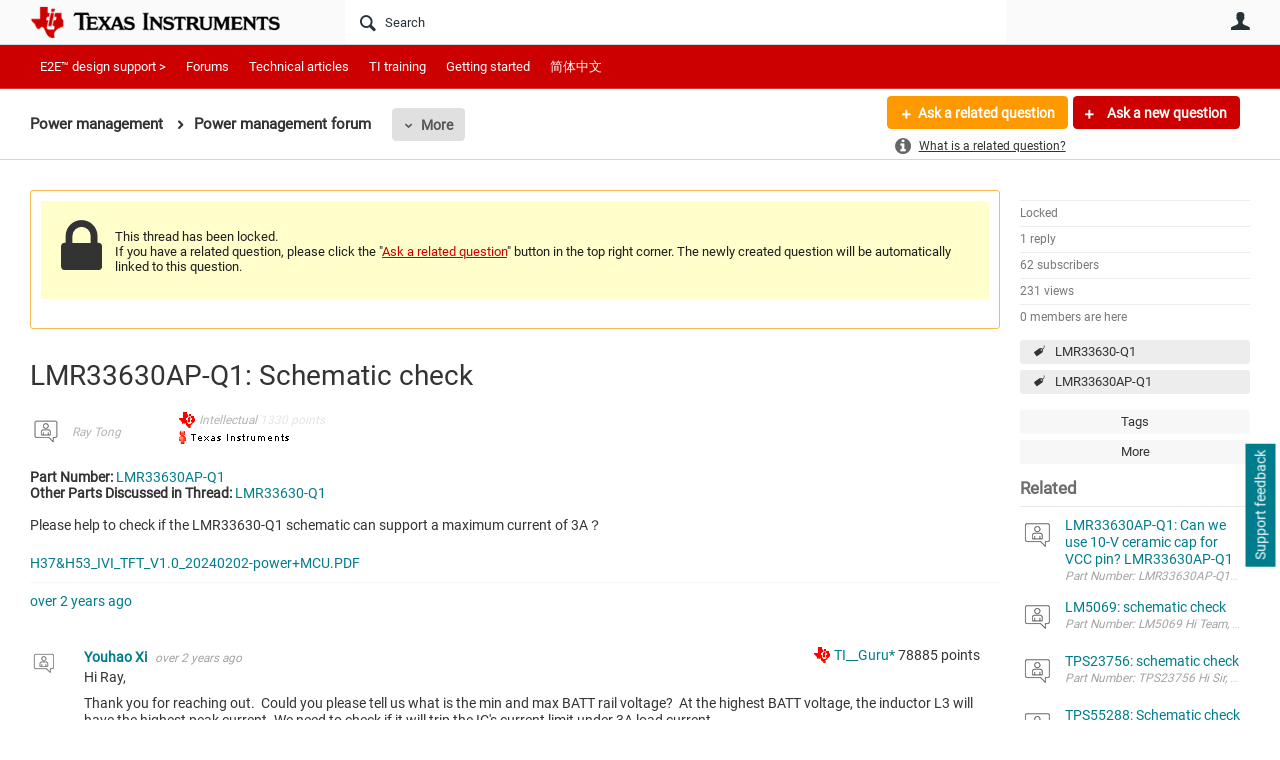

--- FILE ---
content_type: text/html
request_url: https://tzm.px-cloud.net/ns?c=d667d4a0-fda7-11f0-87d0-cd921bb303ec
body_size: 164
content:
CEAw0nPxwD5TO26WOJAW-4hQs_bgcZLfhpF4FVi1q1V2eV8KQhR-JCv2yjkHOKHMTSzzv1N8Qq3UVjthpFAZkww4Zu55-qTPolGk6yzcGJYyLjqZOfV_ZY9kizZ6zzDYri1ykBp4ZORlWyW_Ix-xg_l8wIicW9s0l9y9

--- FILE ---
content_type: text/html; charset=utf-8
request_url: https://e2e.ti.com/utility/scripted-file.ashx?_fid=323293&_wid=fragment-323293&_ct=pforums-thread_0000&_ctt=c6108064af6511ddb074de1a56d89593&_ctc=423d5c77ef5042edad199b7f44ca3436&_ctn=3fc3f82483d14ec485ef92e206116d49&_ctd=0&_ep=0&_rt=Web&_cft=Other&_cf=content.vm&_pcurl=~%2Fsupport%2Fpower-management-group%2Fpower-management%2Ff%2Fpower-management-forum%2F1340071%2Flmr33630ap-q1-schematic-check
body_size: 1736
content:
<div id="pifragment-323293-paged-content">
		

		    	                                                                                                                                                                    
			
															
			
				
			    
        
	
		
			<div class="avatar-list">
		<ul class="content-list">
		
	
		<li class="content-item" data-href="https://e2e.ti.com/support/power-management-group/power-management/f/power-management-forum/1600369/lmr33630ap-q1-can-we-use-10-v-ceramic-cap-for-vcc-pin-lmr33630ap-q1">
			<a href="https://e2e.ti.com/support/power-management-group/power-management/f/power-management-forum/1600369/lmr33630ap-q1-can-we-use-10-v-ceramic-cap-for-vcc-pin-lmr33630ap-q1"
			     class="ui-contentpeek internal-link view-post navigable" data-contentid="eff74a0fc9344008871a7b771a779f5b" data-contenttypeid="46448885d0e64133bbfbf0cd7b0fd6f7" >
				<div class="content">LMR33630AP-Q1: Can we use 10-V ceramic cap for VCC pin? LMR33630AP-Q1</div>
			</a>
			<div class="author">
				<div class="avatar">
						<a href="https://e2e.ti.com/support/power-management-group/power-management/f/power-management-forum/1600369/lmr33630ap-q1-can-we-use-10-v-ceramic-cap-for-vcc-pin-lmr33630ap-q1"
						     class="ui-contentpeek internal-link" data-contentid="eff74a0fc9344008871a7b771a779f5b" data-contenttypeid="46448885d0e64133bbfbf0cd7b0fd6f7" >
                                                            <img src="https://e2e.ti.com/cfs-filesystemfile/__key/communityserver-components-imagefileviewer/communityserver-components-avatars_2E00_/default.png_2D00_35x35x2.png?_=638256308579904800" style="width: 35px;max-height:35px;overflow:hidden;background:url(&#39;https://e2e.ti.com/cfs-filesystemfile/__key/communityserver-components-imagefileviewer/communityserver-components-avatars_2E00_/default.png_2D00_35x35x2.png?_=638256308579904800&#39;) center center no-repeat;background-size:cover;aspect-ratio:35/35" border="0px" alt="GW" />
                            						</a>
				</div>
				<div class="meta">
					<a href="https://e2e.ti.com/support/power-management-group/power-management/f/power-management-forum/1600369/lmr33630ap-q1-can-we-use-10-v-ceramic-cap-for-vcc-pin-lmr33630ap-q1" class="internal-link view-post navigable">
						Part Number: LMR33630AP-Q1 Hi, Team 
 Customer is checking with us, for the LMR33630AP-Q1, in the datasheet 9.2.2.8 section, it mention that need to use 16-V ceramic capacitor. But the VCC LDO is only...
					</a>
				</div>
			</div>
		</li>
			
	
		<li class="content-item" data-href="https://e2e.ti.com/support/power-management-group/power-management/f/power-management-forum/1599149/lm5069-schematic-check">
			<a href="https://e2e.ti.com/support/power-management-group/power-management/f/power-management-forum/1599149/lm5069-schematic-check"
			     class="ui-contentpeek internal-link view-post navigable" data-contentid="e358b09bee5947ab89c08772b44bd03f" data-contenttypeid="46448885d0e64133bbfbf0cd7b0fd6f7" >
				<div class="content">LM5069: schematic check</div>
			</a>
			<div class="author">
				<div class="avatar">
						<a href="https://e2e.ti.com/support/power-management-group/power-management/f/power-management-forum/1599149/lm5069-schematic-check"
						     class="ui-contentpeek internal-link" data-contentid="e358b09bee5947ab89c08772b44bd03f" data-contenttypeid="46448885d0e64133bbfbf0cd7b0fd6f7" >
                                                            <img src="https://e2e.ti.com/cfs-filesystemfile/__key/communityserver-components-imagefileviewer/communityserver-components-avatars_2E00_/default.png_2D00_35x35x2.png?_=638256308579904800" style="width: 35px;max-height:35px;overflow:hidden;background:url(&#39;https://e2e.ti.com/cfs-filesystemfile/__key/communityserver-components-imagefileviewer/communityserver-components-avatars_2E00_/default.png_2D00_35x35x2.png?_=638256308579904800&#39;) center center no-repeat;background-size:cover;aspect-ratio:35/35" border="0px" alt="Tommy Tzeng" />
                            						</a>
				</div>
				<div class="meta">
					<a href="https://e2e.ti.com/support/power-management-group/power-management/f/power-management-forum/1599149/lm5069-schematic-check" class="internal-link view-post navigable">
						Part Number: LM5069 Hi Team, 
 after our review, it seems there are no issue, could you please help review the following schematic again, and where any modify may be need ? thanks for your support and...
					</a>
				</div>
			</div>
		</li>
			
	
		<li class="content-item" data-href="https://e2e.ti.com/support/power-management-group/power-management/f/power-management-forum/1601768/tps23756-schematic-check">
			<a href="https://e2e.ti.com/support/power-management-group/power-management/f/power-management-forum/1601768/tps23756-schematic-check"
			     class="ui-contentpeek internal-link view-post navigable" data-contentid="fe5e15dc494b4a638305f170d30b2905" data-contenttypeid="46448885d0e64133bbfbf0cd7b0fd6f7" >
				<div class="content">TPS23756: schematic check</div>
			</a>
			<div class="author">
				<div class="avatar">
						<a href="https://e2e.ti.com/support/power-management-group/power-management/f/power-management-forum/1601768/tps23756-schematic-check"
						     class="ui-contentpeek internal-link" data-contentid="fe5e15dc494b4a638305f170d30b2905" data-contenttypeid="46448885d0e64133bbfbf0cd7b0fd6f7" >
                                                            <img src="https://e2e.ti.com/cfs-filesystemfile/__key/communityserver-components-imagefileviewer/communityserver-components-avatars_2E00_/default.png_2D00_35x35x2.png?_=638256308579904800" style="width: 35px;max-height:35px;overflow:hidden;background:url(&#39;https://e2e.ti.com/cfs-filesystemfile/__key/communityserver-components-imagefileviewer/communityserver-components-avatars_2E00_/default.png_2D00_35x35x2.png?_=638256308579904800&#39;) center center no-repeat;background-size:cover;aspect-ratio:35/35" border="0px" alt="Tommy Tzeng" />
                            						</a>
				</div>
				<div class="meta">
					<a href="https://e2e.ti.com/support/power-management-group/power-management/f/power-management-forum/1601768/tps23756-schematic-check" class="internal-link view-post navigable">
						Part Number: TPS23756 Hi Sir, 
 after our review, we believe there no issue, however, to ensure the correct of the schematic, we would great appreciate it if you could help review it again,tks. 
 TPS23756...
					</a>
				</div>
			</div>
		</li>
			
	
		<li class="content-item" data-href="https://e2e.ti.com/support/power-management-group/power-management/f/power-management-forum/1606877/tps55288-schematic-check">
			<a href="https://e2e.ti.com/support/power-management-group/power-management/f/power-management-forum/1606877/tps55288-schematic-check"
			     class="ui-contentpeek internal-link view-post navigable" data-contentid="0162842f85e54b59b359408b105ffdba" data-contenttypeid="46448885d0e64133bbfbf0cd7b0fd6f7" >
				<div class="content">TPS55288: Schematic check</div>
			</a>
			<div class="author">
				<div class="avatar">
						<a href="https://e2e.ti.com/support/power-management-group/power-management/f/power-management-forum/1606877/tps55288-schematic-check"
						     class="ui-contentpeek internal-link" data-contentid="0162842f85e54b59b359408b105ffdba" data-contenttypeid="46448885d0e64133bbfbf0cd7b0fd6f7" >
                                                            <img src="https://e2e.ti.com/cfs-filesystemfile/__key/communityserver-components-imagefileviewer/communityserver-components-avatars_2E00_/default.png_2D00_35x35x2.png?_=638256308579904800" style="width: 35px;max-height:35px;overflow:hidden;background:url(&#39;https://e2e.ti.com/cfs-filesystemfile/__key/communityserver-components-imagefileviewer/communityserver-components-avatars_2E00_/default.png_2D00_35x35x2.png?_=638256308579904800&#39;) center center no-repeat;background-size:cover;aspect-ratio:35/35" border="0px" alt="GARETH OU" />
                            						</a>
				</div>
				<div class="meta">
					<a href="https://e2e.ti.com/support/power-management-group/power-management/f/power-management-forum/1606877/tps55288-schematic-check" class="internal-link view-post navigable">
						Part Number: TPS55288 Hi 
 Could you help check the below TPS55288 schematic and any need to adjust 
 Vout : 9V/ 3A 12V/3A 15V/3A 20V/5A 
 Thanks 
 TYPE-C_100W_TPS55288.pdf
					</a>
				</div>
			</div>
		</li>
			
	
		<li class="content-item" data-href="https://e2e.ti.com/support/power-management-group/power-management/f/power-management-forum/1608082/tps65994ad-schematic-check">
			<a href="https://e2e.ti.com/support/power-management-group/power-management/f/power-management-forum/1608082/tps65994ad-schematic-check"
			     class="ui-contentpeek internal-link view-post navigable" data-contentid="cd61756bee04463e9fe56293d37c219b" data-contenttypeid="46448885d0e64133bbfbf0cd7b0fd6f7" >
				<div class="content">TPS65994AD: Schematic check</div>
			</a>
			<div class="author">
				<div class="avatar">
						<a href="https://e2e.ti.com/support/power-management-group/power-management/f/power-management-forum/1608082/tps65994ad-schematic-check"
						     class="ui-contentpeek internal-link" data-contentid="cd61756bee04463e9fe56293d37c219b" data-contenttypeid="46448885d0e64133bbfbf0cd7b0fd6f7" >
                                                            <img src="https://e2e.ti.com/cfs-filesystemfile/__key/communityserver-components-imagefileviewer/communityserver-components-avatars_2E00_/default.png_2D00_35x35x2.png?_=638256308579904800" style="width: 35px;max-height:35px;overflow:hidden;background:url(&#39;https://e2e.ti.com/cfs-filesystemfile/__key/communityserver-components-imagefileviewer/communityserver-components-avatars_2E00_/default.png_2D00_35x35x2.png?_=638256308579904800&#39;) center center no-repeat;background-size:cover;aspect-ratio:35/35" border="0px" alt="GARETH OU" />
                            						</a>
				</div>
				<div class="meta">
					<a href="https://e2e.ti.com/support/power-management-group/power-management/f/power-management-forum/1608082/tps65994ad-schematic-check" class="internal-link view-post navigable">
						Part Number: TPS65994AD Hi 
 Could you help check the below TPS669XX schematic and any need adjust 
 No TBT, full-featured Type-C port. Supports U3 and DP display. Power specifications include input 20V...
					</a>
				</div>
			</div>
		</li>
				</ul>
	</div>
	</div>
